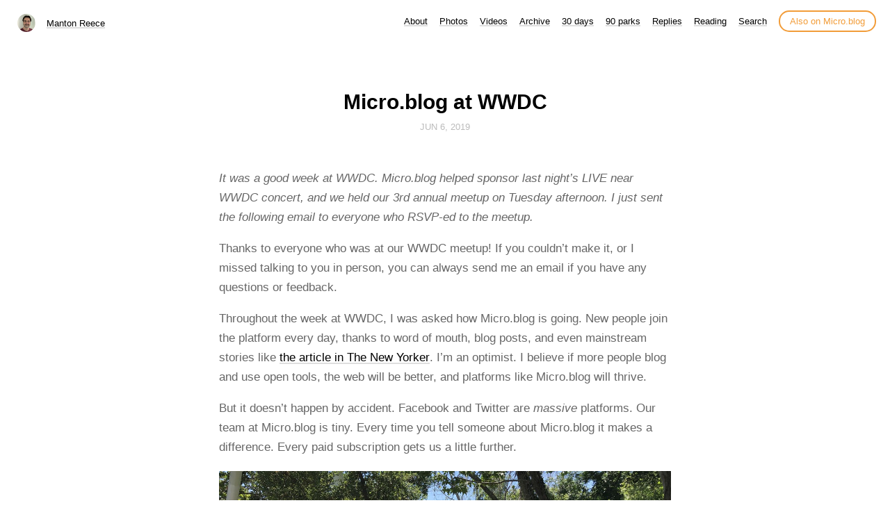

--- FILE ---
content_type: text/html; charset=utf-8
request_url: https://www.manton.org/2019/06/06/microblog-at-wwdc.html
body_size: 10437
content:
<!DOCTYPE html>
<html lang="en">
<head>
  <meta charset="utf-8">
  <meta http-equiv="X-UA-Compatible" content="IE=edge,chrome=1">
  <meta name="viewport" content="width=device-width, initial-scale=1">
  <meta content="Manton Reece" name="author">

  <title>Manton Reece
		- Micro.blog at WWDC</title>

  <link href="/assets/css/style.css?1768506297" rel="stylesheet">
  <link href="/assets/css/highlight.css?1768506297" rel="stylesheet">
  <link href="/assets/css/alpine.css?1768506297" rel="stylesheet">
  <style>

.site-title {
	display: inline-block;
	font-size: 14px;
	font-weight: 500;
	line-height: 1.35;
	padding-left: 5px;
	margin-top: 0px;
	margin-bottom: 5px;
	padding-top: 5px;
	padding-bottom: 10px;
}

nav.main-nav a.cta {
	background: #ffffff;
	color: #f29c38;
	padding: 6px 14px;
	border: 2px solid #f29c38;
	border-radius: 20px;
	white-space: nowrap;
	box-shadow: none;
}

nav.main-nav a.cta:hover {
	background: #fffee4;
	color: #f29c38;
	margin-left: 12px;
}

</style>

  
  <link rel="alternate" href="https://www.manton.org/feed.xml" type="application/rss+xml" title="Manton Reece">
  <link rel="alternate" href="https://www.manton.org/feed.json" type="application/json" title="Manton Reece">



  <link rel="alternate" href="https://www.manton.org/podcast.xml" type="application/rss+xml" title="Podcast">
  <link rel="alternate" href="https://www.manton.org/podcast.json" type="application/json" title="Podcast">


<link rel="me" href="https://micro.blog/manton">


  <link rel="me" href="https://twitter.com/mantonsblog">



  <link rel="me" href="https://github.com/manton">




<link rel="shortcut icon" href="https://micro.blog/manton/favicon.png" type="image/x-icon">
<link rel="EditURI" type="application/rsd+xml" href="https://www.manton.org/rsd.xml">
<link rel="authorization_endpoint" href="https://micro.blog/indieauth/auth">
<link rel="token_endpoint" href="https://micro.blog/indieauth/token">
<link rel="subscribe" href="https://micro.blog/users/follow">
<link rel="webmention" href="https://micro.blog/webmention">
<link rel="micropub" href="https://micro.blog/micropub">
<link rel="microsub" href="https://micro.blog/microsub">

<link rel="stylesheet" href="/custom.css?1768506297">


  <link rel="stylesheet" href="/css/bookgoals.css?v=0">

  <link rel="stylesheet" href="/css/all.min.css?v=0">

  <link rel="stylesheet" href="/dark.css?v=0">

  <link rel="stylesheet" href="/css/collections.css?v=0">

  <link rel="stylesheet" href="/archive_months.css?v=0">



  <link rel="license" href="https://creativecommons.org/licenses/by/4.0/">


  <script type="module">
if ('serviceWorker' in navigator) {
  navigator.serviceWorker.register('https:\/\/www.manton.org\/surprise-me\/redirect.js')
    .catch((error) => {
      console.error('Service Worker registration failed:', error);
    });
}
</script>


  <link rel="stylesheet" href="/css/barefoot.min.css">
<script src="/js/barefoot.min.js"></script>
<script>
  document.addEventListener("DOMContentLoaded", (event) => {  
    var barefoot = new BareFoot();
    barefoot.init();
  });
</script>


  
  <link rel="blogroll" type="text/xml" href="/.well-known/recommendations.opml">



  <script>
	document.addEventListener('DOMContentLoaded', () => {
		const images = document.querySelectorAll('.microblog_collection img');
		let currentImageIndex = 0;
		let isMultiLightbox = false;

		function isDataURL(url) {
			return (typeof url == 'string') && url.trim().startsWith('data:');
		}

		function createLightbox() {
			
			const lightbox = document.createElement('div');
			lightbox.id = 'microblog_lightbox';
			
			const closeBtn = document.createElement('button');
			closeBtn.id = 'microblog_lightbox_close_btn';
			closeBtn.innerHTML = '&times;';
			
			const prevBtn = document.createElement('button');
			prevBtn.id = 'microblog_lightbox_prev_btn';
			prevBtn.className = 'microblog_lightbox_nav';
			prevBtn.innerHTML = '&larr;';
			
			const nextBtn = document.createElement('button');
			nextBtn.id = 'microblog_lightbox_next_btn';
			nextBtn.className = 'microblog_lightbox_nav';
			nextBtn.innerHTML = '&rarr;';
			
			const lightboxImg = document.createElement('img');
			lightboxImg.id = 'microblog_lightbox_img';
			lightboxImg.alt = 'Lightbox Image';
			
			lightbox.appendChild(closeBtn);
			lightbox.appendChild(prevBtn);
			lightbox.appendChild(lightboxImg);
			lightbox.appendChild(nextBtn);
			
			document.body.appendChild(lightbox);
		
			return { lightbox, closeBtn, prevBtn, nextBtn, lightboxImg };
		}
		
		const { 
			lightbox, 
			closeBtn, 
			prevBtn, 
			nextBtn, 
			lightboxImg 
		} = createLightbox();

		function openMultiLightbox(index) {
			isMultiLightbox = true;
			currentImageIndex = index;
			lightboxImg.src = images[index].getAttribute('data-microblog-lightbox');
			lightbox.style.display = 'flex';

			
			prevBtn.style.display = 'block';
			nextBtn.style.display = 'block';
		}
		
		function openSingleLightbox(url) {
			isMultiLightbox = false;
			lightboxImg.src = url;
			lightbox.style.display = 'flex';

			
			prevBtn.style.display = 'none';
			nextBtn.style.display = 'none';
		}

		function closeLightbox() {
			lightbox.style.display = 'none';
		}

		function navigatePrevious() {
			currentImageIndex = (currentImageIndex - 1 + images.length) % images.length;
			lightboxImg.src = images[currentImageIndex].getAttribute('data-microblog-lightbox');
		}

		function navigateNext() {
			currentImageIndex = (currentImageIndex + 1) % images.length;
			lightboxImg.src = images[currentImageIndex].getAttribute('data-microblog-lightbox');
		}

		
		images.forEach((img, index) => {
			if (isDataURL(img.src)) {
				return;
			}
			img.addEventListener('click', () => openMultiLightbox(index));
		});

		closeBtn.addEventListener('click', closeLightbox);
		prevBtn.addEventListener('click', navigatePrevious);
		nextBtn.addEventListener('click', navigateNext);

		
		document.addEventListener('keydown', (e) => {
			if (lightbox.style.display === 'flex') {
				switch (e.key) {
					case 'ArrowLeft':
						if (isMultiLightbox) {
							navigatePrevious();
						}
						break;
					case 'ArrowRight':
						if (isMultiLightbox) {
							navigateNext();
						}
						break;
					case 'Escape':
						closeLightbox();
						break;
				}
			}
		});

		
		lightbox.addEventListener('click', (e) => {
			if (e.target === lightbox) {
				closeLightbox();
			}
		});
		
		
		const single_images = document.querySelectorAll(".e-content img, .p-summary img");
		single_images.forEach(function(image) {
			
			if (image.closest(".microblog_collection")) {
				return;
			}
		
			
			if (!image.closest("a")) {
				
				const hasClickHandler = image.onclick || image.hasAttribute("onclick");
				const hasTouchHandler = image.ontouchstart || image.hasAttribute("ontouchstart");
		
				
				if (!hasClickHandler && !hasTouchHandler && !isDataURL(image.src)) {
					image.addEventListener("click", function() {
						openSingleLightbox(image.src);
					});
				}
			}
		});
	});
</script>


  	
	
		<meta property="og:image" content="https://cdn.uploads.micro.blog/10/2019/8ff6231945.jpg">
	 




</head>

<body>
  <nav class="main-nav">

	<div class="site-title">
		<img src="https://avatars.micro.blog/avatars/2025/22/3.jpg" width="25" height="25" class="site-image">
		<a href="/">Manton Reece</a>
	</div>

	<div class="site-menus">

	
		
			<a href="/about/">About</a>
		
	
		
			<a href="/photos/">Photos</a>
		
	
		
			<a href="/videos/">Videos</a>
		
	
		
			<a href="/archive/">Archive</a>
		
	
		
			<a href="/30-days/">30 days</a>
		
	
		
			<a href="/90-parks/">90 parks</a>
		
	
		
			<a href="/replies/">Replies</a>
		
	
		
			<a href="/reading/">Reading</a>
		
	
		
			<a href="/search/">Search</a>
		
	

	<a class="cta" href="https://micro.blog/manton" rel="me">Also on Micro.blog</a>

	</div>
</nav>



  <section id="wrapper">
	
<article class="h-entry post">
  <header>
	
    <h1 class="p-name">Micro.blog at WWDC</h1>
    
    <h2 class="headline">
      <time class="dt-published" datetime="2019-06-06 20:24:06 -0600">
        <a class="u-url dates" href="https://www.manton.org/2019/06/06/microblog-at-wwdc.html">Jun 6, 2019</a>
      </time>

  

    </h2>
  </header>
  <section class="e-content post-body">
      <p><em>It was a good week at WWDC. Micro.blog helped sponsor last night&rsquo;s LIVE near WWDC concert, and we held our 3rd annual meetup on Tuesday afternoon. I just sent the following email to everyone who RSVP-ed to the meetup.</em></p>
<p>Thanks to everyone who was at our WWDC meetup! If you couldn&rsquo;t make it, or I missed talking to you in person, you can always send me an email if you have any questions or feedback.</p>
<p>Throughout the week at WWDC, I was asked how Micro.blog is going. New people join the platform every day, thanks to word of mouth, blog posts, and even mainstream stories like <a href="https://www.newyorker.com/tech/annals-of-technology/can-indie-social-media-save-us">the article in The New Yorker</a>. I&rsquo;m an optimist. I believe if more people blog and use open tools, the web will be better, and platforms like Micro.blog will thrive.</p>
<p>But it doesn&rsquo;t happen by accident. Facebook and Twitter are <em>massive</em> platforms. Our team at Micro.blog is tiny. Every time you tell someone about Micro.blog it makes a difference. Every paid subscription gets us a little further.</p>
<img src="https://cdn.uploads.micro.blog/10/2019/8ff6231945.jpg" width="600" height="305" />
<p>I hope everyone has enjoyed their time in San Jose! Your support of Micro.blog means a lot.</p>

  </section>

  
	
  
  <script type="text/javascript" src="https://micro.blog/conversation.js?url=https%3a%2f%2fwww.manton.org%2f2019%2f06%2f06%2fmicroblog-at-wwdc.html"></script>
  

  <section id="post-meta" class="clearfix p-author h-card">
    <a href="/" class="u-url">
  	
		<img class="u-photo avatar" src="https://avatars.micro.blog/avatars/2025/22/3.jpg" width="96" height="96">
		<div>
		  <span class="p-name dark">Manton Reece</span>
		  <span><a href="https://micro.blog/manton">@manton</a></span>
		</div>
  	
    </a>
  </section>
</article>

  </section>
  <footer id="footer">

<section id="wrapper">
  <ul>
    <li><a href="/feed.xml">RSS</a></li>
    <li><a href="/feed.json">JSON Feed</a></li>
    <li><a href="/surprise-me/">Surprise me!</a></li>
    <li><a href="/tweets/">Tweets</a></li>
  </ul>
</section>

</footer>

  
		
			<script src="https://cdn.jsdelivr.net/npm/hls.js?v=0"></script>
		
			<script src="/js/studio.js?v=0"></script>
		
</body>
</html>
